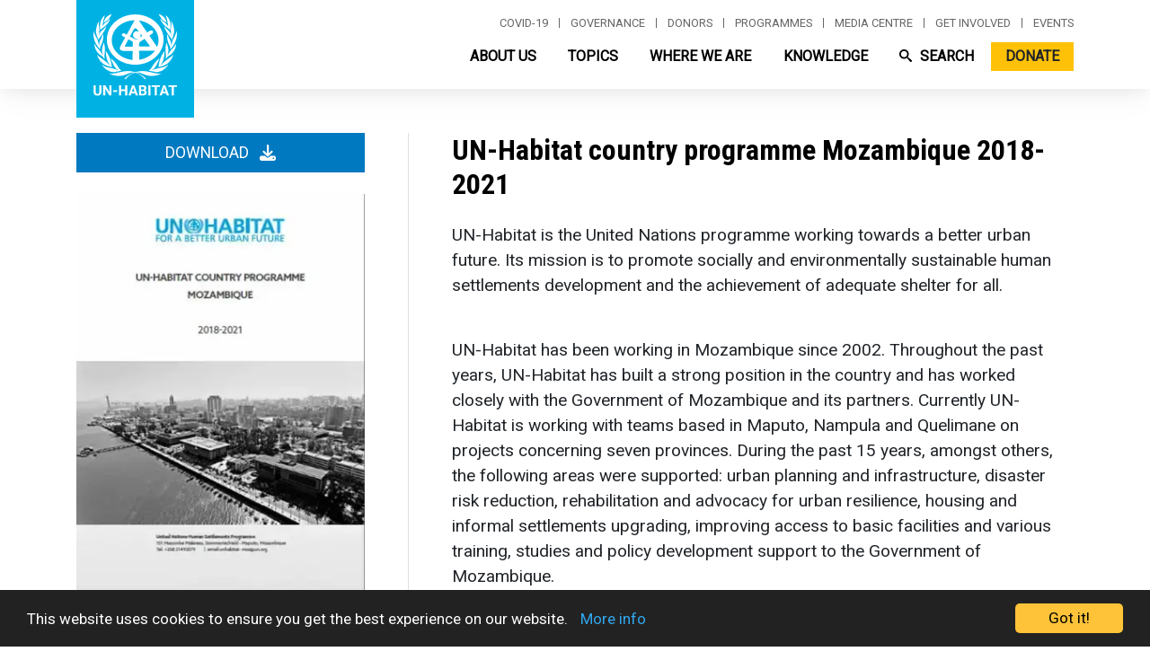

--- FILE ---
content_type: text/css
request_url: https://unhabitat.org/core/modules/system/css/components/hidden.module.css?t7whbj
body_size: 197
content:
/**
 * @file
 * Utility classes to hide elements in different ways.
 */

/**
 * Hide elements from all users.
 *
 * Used for elements which should not be immediately displayed to any user. An
 * example would be collapsible details that will be expanded with a click
 * from a user. The effect of this class can be toggled with the jQuery show()
 * and hide() functions.
 */
.hidden {
  display: none;
}

/**
 * Hide elements visually, but keep them available for screen readers.
 *
 * Used for information required for screen reader users to understand and use
 * the site where visual display is undesirable. Information provided in this
 * manner should be kept concise, to avoid unnecessary burden on the user.
 * "!important" is used to prevent unintentional overrides.
 */
.visually-hidden {
  position: absolute !important;
  overflow: hidden;
  clip: rect(1px, 1px, 1px, 1px);
  width: 1px;
  height: 1px;
  word-wrap: normal;
}

/**
 * The .focusable class extends the .visually-hidden class to allow
 * the element to be focusable when navigated to via the keyboard.
 */
.visually-hidden.focusable:active,
.visually-hidden.focusable:focus {
  position: static !important;
  overflow: visible;
  clip: auto;
  width: auto;
  height: auto;
}

/**
 * Hide visually and from screen readers, but maintain layout.
 */
.invisible {
  visibility: hidden;
}


--- FILE ---
content_type: text/css
request_url: https://unhabitat.org/modules/contrib/ajax_loader/css/chasing-dots.css?t7whbj
body_size: 15
content:
/*  Chase

      <div class="sk-chase">
        <div class="sk-chase-dot"></div>
        <div class="sk-chase-dot"></div>
        <div class="sk-chase-dot"></div>
        <div class="sk-chase-dot"></div>
        <div class="sk-chase-dot"></div>
        <div class="sk-chase-dot"></div>
      </div>
 */
.ajax-throbber.sk-chase {
  width: var(--sk-size);
  height: var(--sk-size);
  position: relative;
  animation: sk-chase 2.5s infinite linear both;
}

.ajax-throbber .sk-chase-dot {
  width: 100%;
  height: 100%;
  position: absolute;
  left: 0;
  top: 0;
  animation: sk-chase-dot 2.0s infinite ease-in-out both;
}

.ajax-throbber .sk-chase-dot:before {
  content: '';
  display: block;
  width: 25%;
  height: 25%;
  background-color: var(--sk-color);
  border-radius: 100%;
  animation: sk-chase-dot-before 2.0s infinite ease-in-out both;
}

.ajax-throbber .sk-chase-dot:nth-child(1) { animation-delay: -1.1s; }
.ajax-throbber .sk-chase-dot:nth-child(2) { animation-delay: -1.0s; }
.ajax-throbber .sk-chase-dot:nth-child(3) { animation-delay: -0.9s; }
.ajax-throbber .sk-chase-dot:nth-child(4) { animation-delay: -0.8s; }
.ajax-throbber .sk-chase-dot:nth-child(5) { animation-delay: -0.7s; }
.ajax-throbber .sk-chase-dot:nth-child(6) { animation-delay: -0.6s; }
.ajax-throbber .sk-chase-dot:nth-child(1):before { animation-delay: -1.1s; }
.ajax-throbber .sk-chase-dot:nth-child(2):before { animation-delay: -1.0s; }
.ajax-throbber .sk-chase-dot:nth-child(3):before { animation-delay: -0.9s; }
.ajax-throbber .sk-chase-dot:nth-child(4):before { animation-delay: -0.8s; }
.ajax-throbber .sk-chase-dot:nth-child(5):before { animation-delay: -0.7s; }
.ajax-throbber .sk-chase-dot:nth-child(6):before { animation-delay: -0.6s; }

@keyframes sk-chase {
  100% { transform: rotate(360deg); }
}

@keyframes sk-chase-dot {
  80%, 100% { transform: rotate(360deg); }
}

@keyframes sk-chase-dot-before {
  50% {
    transform: scale(0.4);
  } 100%, 0% {
      transform: scale(1.0);
    }
}


--- FILE ---
content_type: text/css
request_url: https://unhabitat.org/themes/custom/habitat/css/form.css?t7whbj
body_size: -391
content:
.form-textarea {
  background-color: #e6e7e8;
}

.form-text {
  background-color: #e6e7e8;
}

.form-select {
  background-color: #ffffff;
  width: 200px;
}

.form-email {
  background-color: #e6e7e8;
}




--- FILE ---
content_type: text/css
request_url: https://unhabitat.org/themes/contrib/bootstrap_barrio/fonts/roboto.css?t7whbj
body_size: -236
content:
/* ---------- Alegreya, Roboto Condensed, Roboto ---------- */

h1,
h2,
h1 a,
h2 a {
  font-family: 'Roboto Condensed', sans-serif;
}
h1,
h1 a {
  font-family: 'Roboto Condensed', sans-serif;
  font-weight: 700;
}
h2,
h2 a {
  font-family: 'Roboto Condensed', sans-serif;
  font-weight: 700;
}
h4,
h5,
h6 {
  font-family: 'Roboto Condensed', sans-serif;
}
h3,
h3 a {
  font-weight: normal;
  text-transform: uppercase;
  letter-spacing: 2px;
  font-family: 'Roboto Condensed', sans-serif;
}
body,
p,
a,
li {
  font-family: 'Roboto', sans-serif;
}


--- FILE ---
content_type: text/css
request_url: https://unhabitat.org/themes/custom/habitat/fonts/roboto.css?t7whbj
body_size: -316
content:
/* ---------- Alegreya, Roboto Condensed, Roboto ---------- */

h1, .h1,
h2, .h2,
h1 a, .h1 a,
h2 a, .h2 a {
  font-family: 'Roboto Condensed', sans-serif;
  font-weight: 700;
}
h4, .h4,
h5, .h5,
h6, .h6 {
  font-family: 'Roboto Condensed', sans-serif;
}
h3, .h3,
h3 a, .h3 a {
  font-weight: 700;
  text-transform: none;
  letter-spacing: 0;
  font-family: 'Roboto Condensed', sans-serif;
}
body,
p,
a,
li {
  font-family: 'Roboto', sans-serif;
}


--- FILE ---
content_type: text/javascript
request_url: https://unhabitat.org/themes/custom/habitat/js/programmes.js?v=9.5.11
body_size: -185
content:
/**
 * @file
 * Global utilities.
 *
 */
(function($, Drupal) {

  'use strict';

  Drupal.behaviors.programmes = {
    attach: function(context, settings) {
      $(document).ready(function () {

      });

      $('.programme-menu-container li').hover(
        function(){
          $(this).addClass('show');
          $(this).find('.dropdown-menu').show();
          },
        function() {
          $(this).removeClass('show');
          $(this).find('.dropdown-menu').hide();
        });
    }
  };
})(jQuery, Drupal);


--- FILE ---
content_type: image/svg+xml
request_url: https://unhabitat.org/themes/custom/habitat/images/icons/social/icon_twitter_white.svg
body_size: 535
content:
<?xml version="1.0" encoding="UTF-8"?>
<svg width="20px" height="16px" viewBox="0 0 20 16" version="1.1" xmlns="http://www.w3.org/2000/svg" xmlns:xlink="http://www.w3.org/1999/xlink">
    <!-- Generator: Sketch 52.5 (67469) - http://www.bohemiancoding.com/sketch -->
    <title>Slice 1</title>
    <desc>Created with Sketch.</desc>
    <g id="Page-1" stroke="none" stroke-width="1" fill="none" fill-rule="evenodd">
        <path d="M6.21386434,16 C13.6701364,16 17.7476393,9.84498091 17.7476393,4.50778183 C17.7476393,4.33285683 17.7439883,4.1586835 17.736042,3.98547661 C18.5274461,3.41538647 19.2155489,2.70408923 19.7582567,1.89421548 C19.031926,2.21560929 18.2502936,2.43230582 17.430326,2.53002329 C18.26726,2.03005349 18.9098328,1.23886417 19.2128643,0.295622177 C18.4294065,0.758437863 17.5621909,1.09486514 16.6388145,1.27612566 C15.8991685,0.491057107 14.8456453,0 13.6799082,0 C11.4411044,0 9.62559983,1.8089543 9.62559983,4.03884538 C9.62559983,4.35583654 9.6612506,4.66402239 9.73072664,4.95975195 C6.3618365,4.79105509 3.37436661,3.18365649 1.37523909,0.739753424 C1.02678506,1.33647425 0.826195797,2.03005349 0.826195797,2.76980691 C0.826195797,4.17113979 1.54189569,5.40817847 2.63010315,6.131932 C1.96530225,6.11152945 1.34044738,5.92951725 0.79408863,5.62670049 C0.793229576,5.64355944 0.793229576,5.66041839 0.793229576,5.67813639 C0.793229576,7.63452594 2.19069671,9.26769619 4.04550305,9.63805612 C3.70499527,9.73029711 3.3466621,9.78012228 2.97683908,9.78012228 C2.71568647,9.78012228 2.46172844,9.75435064 2.21475024,9.70721002 C2.73082731,11.3120315 4.22730049,12.4798089 6.00167784,12.5125603 C4.61408984,13.596043 2.86634318,14.2416225 0.967080758,14.2416225 C0.639888323,14.2416225 0.317313307,14.2229381 0,14.1856766 C1.79413561,15.331226 3.92426896,16 6.21386434,16" id="Fill-1" fill="#FFFFFF"></path>
    </g>
</svg>

--- FILE ---
content_type: image/svg+xml
request_url: https://unhabitat.org/themes/custom/habitat/images/icons/social/icon_instagram_white.svg
body_size: 22
content:
<?xml version="1.0" encoding="UTF-8"?>
<svg width="18px" height="18px" viewBox="0 0 18 18" version="1.1" xmlns="http://www.w3.org/2000/svg" xmlns:xlink="http://www.w3.org/1999/xlink">
    <!-- Generator: Sketch 64 (93537) - https://sketch.com -->
    <title>Combined Shape</title>
    <desc>Created with Sketch.</desc>
    <g id="Page-1" stroke="none" stroke-width="1" fill="none" fill-rule="evenodd">
        <path d="M9,12 C10.6568542,12 12,10.6568542 12,9 C12,7.34314575 10.6568542,6 9,6 C7.34314575,6 6,7.34314575 6,9 C6,10.6568542 7.34314575,12 9,12 Z M12,0 C15.3137085,0 18,2.6862915 18,6 L18,12 C18,15.3137085 15.3137085,18 12,18 L6,18 C2.6862915,18 0,15.3137085 0,12 L0,6 C0,2.6862915 2.6862915,0 6,0 L12,0 Z M9,4 C6.23857625,4 4,6.23857625 4,9 C4,11.7614237 6.23857625,14 9,14 C11.7614237,14 14,11.7614237 14,9 C14,6.23857625 11.7614237,4 9,4 Z M14.6,3.7 C14.0477153,3.7 13.6,4.14771525 13.6,4.7 C13.6,5.25228475 14.0477153,5.7 14.6,5.7 C15.1522847,5.7 15.6,5.25228475 15.6,4.7 C15.6,4.14771525 15.1522847,3.7 14.6,3.7 Z" id="Combined-Shape" fill="#FFFFFF"></path>
    </g>
</svg>

--- FILE ---
content_type: text/javascript
request_url: https://unhabitat.org/core/assets/vendor/css-escape/css.escape.js?v=1.5.1
body_size: 814
content:
/*! https://mths.be/cssescape v1.5.1 by @mathias | MIT license */
;(function(root, factory) {
	// https://github.com/umdjs/umd/blob/master/returnExports.js
	if (typeof exports == 'object') {
		// For Node.js.
		module.exports = factory(root);
	} else if (typeof define == 'function' && define.amd) {
		// For AMD. Register as an anonymous module.
		define([], factory.bind(root, root));
	} else {
		// For browser globals (not exposing the function separately).
		factory(root);
	}
}(typeof global != 'undefined' ? global : this, function(root) {

	if (root.CSS && root.CSS.escape) {
		return root.CSS.escape;
	}

	// https://drafts.csswg.org/cssom/#serialize-an-identifier
	var cssEscape = function(value) {
		if (arguments.length == 0) {
			throw new TypeError('`CSS.escape` requires an argument.');
		}
		var string = String(value);
		var length = string.length;
		var index = -1;
		var codeUnit;
		var result = '';
		var firstCodeUnit = string.charCodeAt(0);
		while (++index < length) {
			codeUnit = string.charCodeAt(index);
			// Note: there’s no need to special-case astral symbols, surrogate
			// pairs, or lone surrogates.

			// If the character is NULL (U+0000), then the REPLACEMENT CHARACTER
			// (U+FFFD).
			if (codeUnit == 0x0000) {
				result += '\uFFFD';
				continue;
			}

			if (
				// If the character is in the range [\1-\1F] (U+0001 to U+001F) or is
				// U+007F, […]
				(codeUnit >= 0x0001 && codeUnit <= 0x001F) || codeUnit == 0x007F ||
				// If the character is the first character and is in the range [0-9]
				// (U+0030 to U+0039), […]
				(index == 0 && codeUnit >= 0x0030 && codeUnit <= 0x0039) ||
				// If the character is the second character and is in the range [0-9]
				// (U+0030 to U+0039) and the first character is a `-` (U+002D), […]
				(
					index == 1 &&
					codeUnit >= 0x0030 && codeUnit <= 0x0039 &&
					firstCodeUnit == 0x002D
				)
			) {
				// https://drafts.csswg.org/cssom/#escape-a-character-as-code-point
				result += '\\' + codeUnit.toString(16) + ' ';
				continue;
			}

			if (
				// If the character is the first character and is a `-` (U+002D), and
				// there is no second character, […]
				index == 0 &&
				length == 1 &&
				codeUnit == 0x002D
			) {
				result += '\\' + string.charAt(index);
				continue;
			}

			// If the character is not handled by one of the above rules and is
			// greater than or equal to U+0080, is `-` (U+002D) or `_` (U+005F), or
			// is in one of the ranges [0-9] (U+0030 to U+0039), [A-Z] (U+0041 to
			// U+005A), or [a-z] (U+0061 to U+007A), […]
			if (
				codeUnit >= 0x0080 ||
				codeUnit == 0x002D ||
				codeUnit == 0x005F ||
				codeUnit >= 0x0030 && codeUnit <= 0x0039 ||
				codeUnit >= 0x0041 && codeUnit <= 0x005A ||
				codeUnit >= 0x0061 && codeUnit <= 0x007A
			) {
				// the character itself
				result += string.charAt(index);
				continue;
			}

			// Otherwise, the escaped character.
			// https://drafts.csswg.org/cssom/#escape-a-character
			result += '\\' + string.charAt(index);

		}
		return result;
	};

	if (!root.CSS) {
		root.CSS = {};
	}

	root.CSS.escape = cssEscape;
	return cssEscape;

}));


--- FILE ---
content_type: text/javascript
request_url: https://unhabitat.org/modules/contrib/expand_collapse_formatter/js/expand_collapse_formatter.js?v=1.x
body_size: 777
content:
/**
 * @file
 * Javacript for the expand_collapse_formatter module.
 */

((Drupal, once) => {
  /**
   * Generate the expand_collapse_formatter.
   *
   * @param {object} field
   *   The field wrapper on which the expand/collapse to apply.
   * @param {string} delta
   *   The delta of field.
   */
  function generateExpandCollapseFormatter(field, delta) {
    const formatter = new Drupal.ExpandCollapseFormatter(field, delta);

    // Attach click event to toggle link.
    if (typeof formatter.toggleLink !== 'undefined') {
      formatter.toggle();

      formatter.toggleLink.addEventListener('click', (event) => {
        event.preventDefault();
        formatter.toggle();
      });
    }
  }

  Drupal.behaviors.expandCollapseFormatter = {
    attach(context) {
      once('expand-toggle', '.expand-collapse', context).forEach(
        generateExpandCollapseFormatter,
      );
    },
  };

  /**
   * Constructor for Drupal.expandCollapseFormatter.
   *
   * @param {object} field
   *   The field wrapper on which the expand/collapse to apply.
   * @param {string} delta
   *   The delta of field.
   */
  Drupal.ExpandCollapseFormatter = function ecfConstructor(field, delta) {
    this.id = `expand-collapse-${delta}`;
    this.content = field.querySelector('.ec-content');
    this.trimLength = field.getAttribute('data-trim-length');
    this.state = field.getAttribute('data-default-state');
    this.linkTextOpen = field.getAttribute('data-link-text-open');
    this.linkTextClose = field.getAttribute('data-link-text-close');
    this.linkClassOpen = field.getAttribute('data-link-class-open');
    this.linkClassClose = field.getAttribute('data-link-class-close');
    this.text = this.content.innerText;
    this.html = this.content.innerHTML;
    this.showMore = Drupal.t(this.linkTextOpen);
    this.showLess = Drupal.t(this.linkTextClose);

    // Set an id for the field element.
    field.setAttribute('id', this.id);

    // Create a read more link and initiate the toggle.
    if (this.text.length > this.trimLength) {
      this.toggleLink = document.createElement('a');
      this.toggleLink.innerHTML = this.showMore;
      this.toggleLink.setAttribute('href', `#${this.id}`);
      this.toggleLink.setAttribute(
        'class',
        `ec-toggle-link ${this.linkClassOpen}`,
      );
      // Insert the read more link after the content.
      this.content.after(this.toggleLink);
      // Initiate expand/collapse.
      this.toggle();
    }
  };

  /**
   * Toggle function to expand or collapse the field.
   *
   * @type {{toggle: Drupal.ExpandCollapseFormatter.toggle}}
   */
  Drupal.ExpandCollapseFormatter.prototype = {
    toggle() {
      let content = '';
      let linkText = '';
      let linkClass = '';

      if (this.state === 'expanded') {
        // Trim the content to a predefined number of characters.
        content = this.trimText(this.html);

        linkText = this.showMore;
        linkClass = `ec-toggle-link ${this.linkClassOpen}`;
        this.state = 'collapsed';
      } else {
        content = this.html;
        linkText = this.showLess;
        linkClass = `ec-toggle-link ${this.linkClassClose}`;
        this.state = 'expanded';
      }

      this.content.innerHTML = content;
      this.toggleLink.innerText = linkText;
      this.toggleLink.setAttribute('class', linkClass);
    },
    trimText(text) {
      let trimmed = text.substring(0, this.trimLength);
      trimmed = trimmed.substring(
        0,
        Math.min(trimmed.length, trimmed.lastIndexOf(' ')),
      );
      trimmed += ' ...';

      return trimmed;
    },
  };
})(Drupal, once);


--- FILE ---
content_type: text/javascript
request_url: https://unhabitat.org/themes/custom/habitat/js/online-report.js?v=9.5.11
body_size: 164
content:
(function($, Drupal) {

  'use strict';

  Drupal.behaviors.online_report = {
    attach: function(context, settings) {
      $(document).ready(function () {
        $(".modal-case-study").appendTo(".node__content");
        var controller = new ScrollMagic.Controller();
        var scene = new ScrollMagic.Scene({
          triggerElement: "#trigger-policybrief",
          duration: $("#pb-content").height(),
          triggerHook: 0
        }).setPin("#policybrief", {pushFollowers: false});
        $("#read-policybrief").click(function(){
          controller.addScene([scene]);
          scene.setPin("#policybrief", {pushFollowers: false})
            .setClassToggle("#policybrief.breakout, #policybrief .section-main-icon, #policybrief .section-main-intro-title, #policybrief .section-main-intro-text, #policybrief .section-main-buttons, #policybrief .section-main-videos", "no-display");
        });
        $(".btn-dark").click(function(){
          $('html, body').animate({
            scrollTop: $("#trigger-policybrief").offset().top - 100
          }, 1500);
          scene.removeClassToggle(true);
          scene.removePin(true);
        });
        scene.on("leave", function (event) {
          console.log("Scene left.");
          // scene.removeClassToggle(true);
          // scene.removePin(true);
        });
        $("#read-policybrief:not(.collapsed)").click(function(){
          scene.removePin(true);
        });
        $(".subsection-title a").mousedown(function(){
          if ($("#pb-content").hasClass("collapse")) {
            $("#pb-content").removeClass("collapse");
            controller.addScene([scene]);
            scene.setPin("#policybrief", {pushFollowers: false})
              .setClassToggle("#policybrief.breakout, #policybrief .section-main-icon, #policybrief .section-main-intro-title, #policybrief .section-main-intro-text, #policybrief .section-main-buttons, #policybrief .section-main-videos", "no-display");
          }
        });

      });
    }
  };
})(jQuery, Drupal);


--- FILE ---
content_type: text/javascript
request_url: https://unhabitat.org/libraries/slide-element/index.umd.js?v=2.3.1
body_size: 259
content:
!function(e,t){"object"==typeof exports&&"undefined"!=typeof module?t(exports):"function"==typeof define&&define.amd?define(["exports"],t):t((e="undefined"!=typeof globalThis?globalThis:e||self).SlideElement={})}(this,(function(e){"use strict";let t={easing:"ease",duration:250,fill:"backwards",display:"block",overflow:"hidden"},n=["overflow","display"],i=(e,i)=>{let o=Object.assign({},t,i),d=o.display,a=t=>e.style.display=t,l=()=>e.clientHeight+"px",r=t=>e.style.overflow=t?o.overflow:"",s=()=>e.getAnimations(),p=(t,i)=>{var d;n.forEach((e=>delete o[e]));let a=l(),r=[a,i].map((e=>({height:e,paddingTop:"0px",paddingBottom:"0px"}))),{paddingTop:s,paddingBottom:p}=window.getComputedStyle(e);r[0].paddingTop=s,r[0].paddingBottom=p,t&&(r[0].height=a,r.reverse()),(null==(d=window.matchMedia("(prefers-reduced-motion: reduce)"))?void 0:d.matches)&&(o.duration=0);let g=e.animate(r,o);return g.id=(+t).toString(),g},g=async e=>{let t=s().map((e=>e.finish()));var n;return await(n=async t=>{let n=e?l():"0px";e&&a(d),r(!0),await p(e,n).finished,r(!1),e||a("none"),t()},new Promise((e=>{requestAnimationFrame((()=>{requestAnimationFrame((()=>{n(e)}))}))}))),t.length?null:e},u=async()=>g(!1),f=async()=>g(!0);return{up:u,down:f,toggle:async()=>{var t;let n=null==(t=s()[0])?void 0:t.id;return((n?"1"===n:e.offsetHeight)?u:f)()}}};e.down=(e,t={})=>i(e,t).down(),e.toggle=(e,t={})=>i(e,t).toggle(),e.up=(e,t={})=>i(e,t).up(),Object.defineProperty(e,Symbol.toStringTag,{value:"Module"})}));


--- FILE ---
content_type: image/svg+xml
request_url: https://unhabitat.org/themes/custom/habitat/images/icons/social/icon_youtube_white.svg
body_size: 68
content:
<?xml version="1.0" encoding="UTF-8"?>
<svg width="23px" height="16px" viewBox="0 0 23 16" version="1.1" xmlns="http://www.w3.org/2000/svg" xmlns:xlink="http://www.w3.org/1999/xlink">
    <!-- Generator: Sketch 52.5 (67469) - http://www.bohemiancoding.com/sketch -->
    <title>Slice 1</title>
    <desc>Created with Sketch.</desc>
    <g id="Page-1" stroke="none" stroke-width="1" fill="none" fill-rule="evenodd">
        <path d="M9.09210194,4.57147129 L9.09210194,11.4286782 L14.9973925,8.0002243 L9.09210194,4.57147129 Z M22.2553434,13.5016308 C21.9938131,14.4849487 21.2235773,15.2595209 20.2456426,15.522397 C18.4730984,16 11.3651274,16 11.3651274,16 C11.3651274,16 4.25715648,16 2.48461229,15.522397 C1.50652798,15.2595209 0.736441715,14.4849487 0.474911449,13.5016308 C0,11.719068 0,8.00007477 0,8.00007477 C0,8.00007477 0,4.28093195 0.474911449,2.49851871 C0.736441715,1.51505126 1.50652798,0.740479061 2.48461229,0.477603013 C4.25715648,0 11.3651274,0 11.3651274,0 C11.3651274,0 18.4730984,0 20.2456426,0.477603013 C21.2235773,0.740479061 21.9938131,1.51505126 22.2553434,2.49851871 C22.7302549,4.28093195 22.7302549,8.00007477 22.7302549,8.00007477 C22.7302549,8.00007477 22.7302549,11.719068 22.2553434,13.5016308 Z" id="Fill-1-Copy" fill="#FFFFFF"></path>
    </g>
</svg>

--- FILE ---
content_type: text/javascript
request_url: https://unhabitat.org/themes/custom/habitat/js/global.js?v=9.5.11
body_size: 645
content:
/**
 * @file
 * Global utilities.
 *
 */
(function($, Drupal) {

  'use strict';

  Drupal.behaviors.bootstrap_barrio_subtheme = {
    attach: function(context, settings) {
      // $('.highlighted .carousel-item .container', context).once('moveImageCredit').append($('.image-credit'));
      $('.highlighted .carousel-item .container').each(function(){
        $(this).append($(this).find('.image-credit'));
      });
      $(document).ready(function () {
        $('.menu-init').hide();
        // Enable tooltips.
        $('[data-toggle="tooltip"]').tooltip();
        // Move image-credit into carousel item container.
        // $('.highlighted .carousel-item .container').append($('.image-credit'));
        // Refresh animate_on_scroll when collapsed element is shown.
        $('.aos-refresh').on('shown.bs.collapse', function () {
          AOS.refresh();
        })

        $('input.datepicker-years-filter').each(function () {
          $(this).datepicker('destroy');
          $(this).datepicker({
            disableTouchKeyboard: true,
            dateFormat: 'yy',
            minViewMode: 'years',
            direction: "down",
          });
        });
      });

      $('li.about-us, li.topics, li.where-we-are, li.knowledge, li.search').hover(
        function(){
          $(this).addClass('show');
          $(this).find('.dropdown-menu').show();
          },
        function() {
          $(this).removeClass('show');
          $(this).find('.dropdown-menu').hide();
        });
      $('.region-ssa').hover(function(){
        $('.region-init').removeClass('region-active');
        $(this).addClass('region-active');
        $('.menu-init').hide();
        $('.menu-ssa').show();
      });
      $('.region-other').hover(function(){
        $('.region-init').removeClass('region-active');
        $(this).addClass('region-active');
        $('.menu-init').hide();
        $('.menu-other').show();
      });
      $('.region-ap').hover(function(){
        $('.region-init').removeClass('region-active');
        $(this).addClass('region-active');
        $('.menu-init').hide();
        $('.menu-ap').show();
      });
      $('.region-as').hover(function(){
        $('.region-init').removeClass('region-active');
        $(this).addClass('region-active');
        $('.menu-init').hide();
        $('.menu-as').show();
      });
      $('.region-lac').hover(function(){
        $('.region-init').removeClass('region-active');
        $(this).addClass('region-active');
        $('.menu-init').hide();
        $('.menu-lac').show();
      });
      $('.region-na').hover(function(){
        $('.region-init').removeClass('region-active');
        $(this).addClass('region-active');
        $('.menu-init').hide();
        $('.menu-na').show();
      });

      $("table th a").each(function(){
        if (!($(this).parent().html().indexOf('<span') > -1)) {
          var current = $(this).text();
          $(this).html(current + '<span class="tablesort" style="position:relative; height:22px;"><img src="/core/misc/icons/ffffff/twistie-up.svg" style="position:absolute; height:14px; top:0;" alt=""><img src="/core/misc/icons/ffffff/twistie-down.svg" style="position:absolute; height:14px; bottom:0;" alt=""></span>');
        }
      });

      var position = $(window).scrollTop();
      $(window).scroll(function () {
        if ($(this).scrollTop() > 100) {
          $('body').addClass("scrolled");
        }
        else {
          $('body').removeClass("scrolled");
        }
        var scroll = $(window).scrollTop();
        if (scroll > position) {
          $('body').addClass("scrolldown").removeClass("scrollup");
        } else {
          $('body').addClass("scrollup").removeClass("scrolldown");
        }
        position = scroll;
      });

    }
  };

})(jQuery, Drupal);


--- FILE ---
content_type: text/javascript
request_url: https://unhabitat.org/themes/custom/habitat/js/scrollmagic/ScrollMagic.min.js?v=9.5.11
body_size: 6295
content:
/*! ScrollMagic v2.0.8 | (c) 2020 Jan Paepke (@janpaepke) | license & info: http://scrollmagic.io */
!function(e,t){"function"==typeof define&&define.amd?define(t):"object"==typeof exports?module.exports=t():e.ScrollMagic=t()}(this,function(){"use strict";function _(){}_.version="2.0.8","undefined"!=typeof window&&window.addEventListener("mousewheel",void 0);var P="data-scrollmagic-pin-spacer";_.Controller=function(e){function t(){var e,t,n;v&&u&&(e=R.type.Array(u)?u:f.slice(0),u=!1,t=d,0!=(n=(d=l.scrollPos())-t)&&(h=0<n?"FORWARD":i),h===i&&e.reverse(),e.forEach(function(e,t){e.update(!0)}))}function r(){n=R.rAF(t)}var n,o,i="REVERSE",s="PAUSED",a=z.defaults,l=this,c=R.extend({},a,e),f=[],u=!1,d=0,h=s,p=!0,g=0,v=!0,m=function(){0<c.refreshInterval&&(o=window.setTimeout(E,c.refreshInterval))},w=function(){return c.vertical?R.get.scrollTop(c.container):R.get.scrollLeft(c.container)},y=function(){return c.vertical?R.get.height(c.container):R.get.width(c.container)},S=this._setScrollPos=function(e){c.vertical?p?window.scrollTo(R.get.scrollLeft(),e):c.container.scrollTop=e:p?window.scrollTo(e,R.get.scrollTop()):c.container.scrollLeft=e},b=function(e){"resize"==e.type&&(g=y(),h=s),!0!==u&&(u=!0,r())},E=function(){if(!p&&g!=y()){var t;try{t=new Event("resize",{bubbles:!1,cancelable:!1})}catch(e){(t=document.createEvent("Event")).initEvent("resize",!1,!1)}c.container.dispatchEvent(t)}f.forEach(function(e,t){e.refresh()}),m()};this._options=c;function x(e){if(e.length<=1)return e;var t=e.slice(0);return t.sort(function(e,t){return e.scrollOffset()>t.scrollOffset()?1:-1}),t}return this.addScene=function(e){if(R.type.Array(e))e.forEach(function(e,t){l.addScene(e)});else if(e instanceof _.Scene)if(e.controller()!==l)e.addTo(l);else if(!~f.indexOf(e))for(var t in f.push(e),f=x(f),e.on("shift.controller_sort",function(){f=x(f)}),c.globalSceneOptions)e[t]&&e[t].call(e,c.globalSceneOptions[t]);return l},this.removeScene=function(e){var t;return R.type.Array(e)?e.forEach(function(e,t){l.removeScene(e)}):-1<(t=f.indexOf(e))&&(e.off("shift.controller_sort"),f.splice(t,1),e.remove()),l},this.updateScene=function(e,n){return R.type.Array(e)?e.forEach(function(e,t){l.updateScene(e,n)}):n?e.update(!0):!0!==u&&e instanceof _.Scene&&(~(u=u||[]).indexOf(e)||u.push(e),u=x(u),r()),l},this.update=function(e){return b({type:"resize"}),e&&t(),l},this.scrollTo=function(e,t){if(R.type.Number(e))S.call(c.container,e,t);else if(e instanceof _.Scene)e.controller()===l&&l.scrollTo(e.scrollOffset(),t);else if(R.type.Function(e))S=e;else{var n=R.get.elements(e)[0];if(n){for(;n.parentNode.hasAttribute(P);)n=n.parentNode;var r=c.vertical?"top":"left",o=R.get.offset(c.container),i=R.get.offset(n);p||(o[r]-=l.scrollPos()),l.scrollTo(i[r]-o[r],t)}}return l},this.scrollPos=function(e){return arguments.length?(R.type.Function(e)&&(w=e),l):w.call(l)},this.info=function(e){var t={size:g,vertical:c.vertical,scrollPos:d,scrollDirection:h,container:c.container,isDocument:p};return arguments.length?void 0!==t[e]?t[e]:void 0:t},this.loglevel=function(e){return l},this.enabled=function(e){return arguments.length?(v!=e&&(v=!!e,l.updateScene(f,!0)),l):v},this.destroy=function(e){window.clearTimeout(o);for(var t=f.length;t--;)f[t].destroy(e);return c.container.removeEventListener("resize",b),c.container.removeEventListener("scroll",b),R.cAF(n),null},function(){for(var e in c)a.hasOwnProperty(e)||delete c[e];if(c.container=R.get.elements(c.container)[0],!c.container)throw"ScrollMagic.Controller init failed.";(p=c.container===window||c.container===document.body||!document.body.contains(c.container))&&(c.container=window),g=y(),c.container.addEventListener("resize",b),c.container.addEventListener("scroll",b);var t=parseInt(c.refreshInterval,10);c.refreshInterval=R.type.Number(t)?t:a.refreshInterval,m()}(),l};var z={defaults:{container:window,vertical:!0,globalSceneOptions:{},loglevel:2,refreshInterval:100}};_.Controller.addOption=function(e,t){z.defaults[e]=t},_.Controller.extend=function(e){var t=this;_.Controller=function(){return t.apply(this,arguments),this.$super=R.extend({},this),e.apply(this,arguments)||this},R.extend(_.Controller,t),_.Controller.prototype=t.prototype,_.Controller.prototype.constructor=_.Controller},_.Scene=function(e){var n,l,c="BEFORE",f="DURING",u="AFTER",r=D.defaults,d=this,h=R.extend({},r,e),p=c,g=0,a={start:0,end:0},v=0,o=!0,s={};this.on=function(e,o){return R.type.Function(o)&&(e=e.trim().split(" ")).forEach(function(e){var t=e.split("."),n=t[0],r=t[1];"*"!=n&&(s[n]||(s[n]=[]),s[n].push({namespace:r||"",callback:o}))}),d},this.off=function(e,i){return e&&(e=e.trim().split(" ")).forEach(function(e,t){var n=e.split("."),r=n[0],o=n[1]||"";("*"===r?Object.keys(s):[r]).forEach(function(e){for(var t=s[e]||[],n=t.length;n--;){var r=t[n];!r||o!==r.namespace&&"*"!==o||i&&i!=r.callback||t.splice(n,1)}t.length||delete s[e]})}),d},this.trigger=function(e,n){var t,r,o,i;return e&&(t=e.trim().split("."),r=t[0],o=t[1],(i=s[r])&&i.forEach(function(e,t){o&&o!==e.namespace||e.callback.call(d,new _.Event(r,e.namespace,d,n))})),d},d.on("change.internal",function(e){"loglevel"!==e.what&&"tweenChanges"!==e.what&&("triggerElement"===e.what?y():"reverse"===e.what&&d.update())}).on("shift.internal",function(e){t(),d.update()}),this.addTo=function(e){return e instanceof _.Controller&&l!=e&&(l&&l.removeScene(d),l=e,E(),i(!0),y(!0),t(),l.info("container").addEventListener("resize",S),e.addScene(d),d.trigger("add",{controller:l}),d.update()),d},this.enabled=function(e){return arguments.length?(o!=e&&(o=!!e,d.update(!0)),d):o},this.remove=function(){var e;return l&&(l.info("container").removeEventListener("resize",S),e=l,l=void 0,e.removeScene(d),d.trigger("remove")),d},this.destroy=function(e){return d.trigger("destroy",{reset:e}),d.remove(),d.off("*.*"),null},this.update=function(e){var t,n;return l&&(e?l.enabled()&&o?(t=l.info("scrollPos"),n=0<h.duration?(t-a.start)/(a.end-a.start):t>=a.start?1:0,d.trigger("update",{startPos:a.start,endPos:a.end,scrollPos:t}),d.progress(n)):m&&p===f&&T(!0):l.updateScene(d,!1)),d},this.refresh=function(){return i(),y(),d},this.progress=function(e){if(arguments.length){var t,n,r,o=!1,i=p,s=l?l.info("scrollDirection"):"PAUSED",a=h.reverse||g<=e;return 0===h.duration?(o=g!=e,p=0===(g=e<1&&a?0:1)?c:f):e<0&&p!==c&&a?(p=c,o=!(g=0)):0<=e&&e<1&&a?(g=e,p=f,o=!0):1<=e&&p!==u?(g=1,p=u,o=!0):p!==f||a||T(),o&&(t={progress:g,state:p,scrollDirection:s},r=function(e){d.trigger(e,t)},(n=p!=i)&&i!==f&&(r("enter"),r(i===c?"start":"end")),r("progress"),n&&p!==f&&(r(p===c?"start":"end"),r("leave"))),d}return g};var m,w,t=function(){a={start:v+h.offset},l&&h.triggerElement&&(a.start-=l.info("size")*h.triggerHook),a.end=a.start+h.duration},i=function(e){var t;!n||x(t="duration",n.call(d))&&!e&&(d.trigger("change",{what:t,newval:h[t]}),d.trigger("shift",{reason:t}))},y=function(e){var t=0,n=h.triggerElement;if(l&&(n||0<v)){if(n)if(n.parentNode){for(var r=l.info(),o=R.get.offset(r.container),i=r.vertical?"top":"left";n.parentNode.hasAttribute(P);)n=n.parentNode;var s=R.get.offset(n);r.isDocument||(o[i]-=l.scrollPos()),t=s[i]-o[i]}else d.triggerElement(void 0);var a=t!=v;v=t,a&&!e&&d.trigger("shift",{reason:"triggerElementPosition"})}},S=function(e){0<h.triggerHook&&d.trigger("shift",{reason:"containerResize"})},b=R.extend(D.validate,{duration:function(t){var e;if(R.type.String(t)&&t.match(/^(\.|\d)*\d+%$/)&&(e=parseFloat(t)/100,t=function(){return l?l.info("size")*e:0}),R.type.Function(t)){n=t;try{t=parseFloat(n.call(d))}catch(e){t=-1}}if(t=parseFloat(t),!R.type.Number(t)||t<0)throw n=n&&void 0,0;return t}}),E=function(e){(e=arguments.length?[e]:Object.keys(b)).forEach(function(t,e){var n;if(b[t])try{n=b[t](h[t])}catch(e){n=r[t]}finally{h[t]=n}})},x=function(e,t){var n=!1,r=h[e];return h[e]!=t&&(h[e]=t,E(e),n=r!=h[e]),n},z=function(t){d[t]||(d[t]=function(e){return arguments.length?("duration"===t&&(n=void 0),x(t,e)&&(d.trigger("change",{what:t,newval:h[t]}),~D.shifts.indexOf(t)&&d.trigger("shift",{reason:t})),d):h[t]})};this.controller=function(){return l},this.state=function(){return p},this.scrollOffset=function(){return a.start},this.triggerPosition=function(){var e=h.offset;return l&&(h.triggerElement?e+=v:e+=l.info("size")*d.triggerHook()),e},d.on("shift.internal",function(e){var t="duration"===e.reason;(p===u&&t||p===f&&0===h.duration)&&T(),t&&A()}).on("progress.internal",function(e){T()}).on("add.internal",function(e){A()}).on("destroy.internal",function(e){d.removePin(e.reset)});function C(){l&&m&&p===f&&!l.info("isDocument")&&T()}function F(){l&&m&&p===f&&((w.relSize.width||w.relSize.autoFullWidth)&&R.get.width(window)!=R.get.width(w.spacer.parentNode)||w.relSize.height&&R.get.height(window)!=R.get.height(w.spacer.parentNode))&&A()}function L(e){l&&m&&p===f&&!l.info("isDocument")&&(e.preventDefault(),l._setScrollPos(l.info("scrollPos")-((e.wheelDelta||e[l.info("vertical")?"wheelDeltaY":"wheelDeltaX"])/3||30*-e.detail)))}var T=function(e){var t,n,r,o,i,s;m&&l&&(t=l.info(),n=w.spacer.firstChild,e||p!==f?(r={position:w.inFlow?"relative":"absolute",top:0,left:0},o=R.css(n,"position")!=r.position,w.pushFollowers?0<h.duration&&(p===u&&0===parseFloat(R.css(w.spacer,"padding-top"))||p===c&&0===parseFloat(R.css(w.spacer,"padding-bottom")))&&(o=!0):r[t.vertical?"top":"left"]=h.duration*g,R.css(n,r),o&&A()):("fixed"!=R.css(n,"position")&&(R.css(n,{position:"fixed"}),A()),i=R.get.offset(w.spacer,!0),s=h.reverse||0===h.duration?t.scrollPos-a.start:Math.round(g*h.duration*10)/10,i[t.vertical?"top":"left"]+=s,R.css(w.spacer.firstChild,{top:i.top,left:i.left})))},A=function(){var e,t,n,r,o;m&&l&&w.inFlow&&(e=p===f,t=l.info("vertical"),n=w.spacer.firstChild,r=R.isMarginCollapseType(R.css(w.spacer,"display")),o={},w.relSize.width||w.relSize.autoFullWidth?e?R.css(m,{width:R.get.width(w.spacer)}):R.css(m,{width:"100%"}):(o["min-width"]=R.get.width(t?m:n,!0,!0),o.width=e?o["min-width"]:"auto"),w.relSize.height?e?R.css(m,{height:R.get.height(w.spacer)-(w.pushFollowers?h.duration:0)}):R.css(m,{height:"100%"}):(o["min-height"]=R.get.height(t?n:m,!0,!r),o.height=e?o["min-height"]:"auto"),w.pushFollowers&&(o["padding"+(t?"Top":"Left")]=h.duration*g,o["padding"+(t?"Bottom":"Right")]=h.duration*(1-g)),R.css(w.spacer,o))};this.setPin=function(e,t){if(t=R.extend({},{pushFollowers:!0,spacerClass:"scrollmagic-pin-spacer"},t),!(e=R.get.elements(e)[0]))return d;if("fixed"===R.css(e,"position"))return d;if(m){if(m===e)return d;d.removePin()}var n=(m=e).parentNode.style.display,r=["top","left","bottom","right","margin","marginLeft","marginRight","marginTop","marginBottom"];m.parentNode.style.display="none";var o="absolute"!=R.css(m,"position"),i=R.css(m,r.concat(["display"])),s=R.css(m,["width","height"]);m.parentNode.style.display=n,!o&&t.pushFollowers&&(t.pushFollowers=!1);var a,l=m.parentNode.insertBefore(document.createElement("div"),m),c=R.extend(i,{position:o?"relative":"absolute",boxSizing:"content-box",mozBoxSizing:"content-box",webkitBoxSizing:"content-box"});return o||R.extend(c,R.css(m,["width","height"])),R.css(l,c),l.setAttribute(P,""),R.addClass(l,t.spacerClass),w={spacer:l,relSize:{width:"%"===s.width.slice(-1),height:"%"===s.height.slice(-1),autoFullWidth:"auto"===s.width&&o&&R.isMarginCollapseType(i.display)},pushFollowers:t.pushFollowers,inFlow:o},m.___origStyle||(m.___origStyle={},a=m.style,r.concat(["width","height","position","boxSizing","mozBoxSizing","webkitBoxSizing"]).forEach(function(e){m.___origStyle[e]=a[e]||""})),w.relSize.width&&R.css(l,{width:s.width}),w.relSize.height&&R.css(l,{height:s.height}),l.appendChild(m),R.css(m,{position:o?"relative":"absolute",margin:"auto",top:"auto",left:"auto",bottom:"auto",right:"auto"}),(w.relSize.width||w.relSize.autoFullWidth)&&R.css(m,{boxSizing:"border-box",mozBoxSizing:"border-box",webkitBoxSizing:"border-box"}),window.addEventListener("scroll",C),window.addEventListener("resize",C),window.addEventListener("resize",F),m.addEventListener("mousewheel",L),m.addEventListener("DOMMouseScroll",L),T(),d},this.removePin=function(e){var t,n,r;return m&&(p===f&&T(!0),!e&&l||((t=w.spacer.firstChild).hasAttribute(P)&&(n=w.spacer.style,r={},["margin","marginLeft","marginRight","marginTop","marginBottom"].forEach(function(e){r[e]=n[e]||""}),R.css(t,r)),w.spacer.parentNode.insertBefore(t,w.spacer),w.spacer.parentNode.removeChild(w.spacer),m.parentNode.hasAttribute(P)||(R.css(m,m.___origStyle),delete m.___origStyle)),window.removeEventListener("scroll",C),window.removeEventListener("resize",C),window.removeEventListener("resize",F),m.removeEventListener("mousewheel",L),m.removeEventListener("DOMMouseScroll",L),m=void 0),d};var N,O=[];return d.on("destroy.internal",function(e){d.removeClassToggle(e.reset)}),this.setClassToggle=function(e,t){var n=R.get.elements(e);return 0!==n.length&&R.type.String(t)&&(0<O.length&&d.removeClassToggle(),N=t,O=n,d.on("enter.internal_class leave.internal_class",function(e){var n="enter"===e.type?R.addClass:R.removeClass;O.forEach(function(e,t){n(e,N)})})),d},this.removeClassToggle=function(e){return e&&O.forEach(function(e,t){R.removeClass(e,N)}),d.off("start.internal_class end.internal_class"),N=void 0,O=[],d},function(){for(var e in h)r.hasOwnProperty(e)||delete h[e];for(var t in r)z(t);E()}(),d};var D={defaults:{duration:0,offset:0,triggerElement:void 0,triggerHook:.5,reverse:!0,loglevel:2},validate:{offset:function(e){if(e=parseFloat(e),!R.type.Number(e))throw 0;return e},triggerElement:function(e){if(e=e||void 0){var t=R.get.elements(e)[0];if(!t||!t.parentNode)throw 0;e=t}return e},triggerHook:function(e){var t={onCenter:.5,onEnter:1,onLeave:0};if(R.type.Number(e))e=Math.max(0,Math.min(parseFloat(e),1));else{if(!(e in t))throw 0;e=t[e]}return e},reverse:function(e){return!!e}},shifts:["duration","offset","triggerHook"]};_.Scene.addOption=function(e,t,n,r){e in D.defaults||(D.defaults[e]=t,D.validate[e]=n,r&&D.shifts.push(e))},_.Scene.extend=function(e){var t=this;_.Scene=function(){return t.apply(this,arguments),this.$super=R.extend({},this),e.apply(this,arguments)||this},R.extend(_.Scene,t),_.Scene.prototype=t.prototype,_.Scene.prototype.constructor=_.Scene},_.Event=function(e,t,n,r){for(var o in r=r||{})this[o]=r[o];return this.type=e,this.target=this.currentTarget=n,this.namespace=t||"",this.timeStamp=this.timestamp=Date.now(),this};var R=_._util=function(s){function a(e){return parseFloat(e)||0}function l(e){return e.currentStyle?e.currentStyle:s.getComputedStyle(e)}function r(e,t,n,r){if((t=t===document?s:t)===s)r=!1;else if(!u.DomElement(t))return 0;e=e[0].toUpperCase()+e.substr(1).toLowerCase();var o,i=(n?t["offset"+e]||t["outer"+e]:t["client"+e]||t["inner"+e])||0;return n&&r&&(o=l(t),i+="Height"===e?a(o.marginTop)+a(o.marginBottom):a(o.marginLeft)+a(o.marginRight)),i}function c(e){return e.replace(/^[^a-z]+([a-z])/g,"$1").replace(/-([a-z])/g,function(e){return e[1].toUpperCase()})}var e={};e.extend=function(e){for(e=e||{},f=1;f<arguments.length;f++)if(arguments[f])for(var t in arguments[f])arguments[f].hasOwnProperty(t)&&(e[t]=arguments[f][t]);return e},e.isMarginCollapseType=function(e){return!!~["block","flex","list-item","table","-webkit-box"].indexOf(e)};for(var o=0,t=["ms","moz","webkit","o"],n=s.requestAnimationFrame,i=s.cancelAnimationFrame,f=0;!n&&f<4;++f)n=s[t[f]+"RequestAnimationFrame"],i=s[t[f]+"CancelAnimationFrame"]||s[t[f]+"CancelRequestAnimationFrame"];n=n||function(e){var t=(new Date).getTime(),n=Math.max(0,16-(t-o)),r=s.setTimeout(function(){e(t+n)},n);return o=t+n,r},i=i||function(e){s.clearTimeout(e)},e.rAF=n.bind(s),e.cAF=i.bind(s);var u=e.type=function(e){return Object.prototype.toString.call(e).replace(/^\[object (.+)\]$/,"$1").toLowerCase()};u.String=function(e){return"string"===u(e)},u.Function=function(e){return"function"===u(e)},u.Array=function(e){return Array.isArray(e)},u.Number=function(e){return!u.Array(e)&&0<=e-parseFloat(e)+1},u.DomElement=function(e){return"object"==typeof HTMLElement||"function"==typeof HTMLElement?e instanceof HTMLElement||e instanceof SVGElement:e&&"object"==typeof e&&null!==e&&1===e.nodeType&&"string"==typeof e.nodeName};var d=e.get={};return d.elements=function(e){var t=[];if(u.String(e))try{e=document.querySelectorAll(e)}catch(e){return t}if("nodelist"===u(e)||u.Array(e)||e instanceof NodeList)for(var n=0,r=t.length=e.length;n<r;n++){var o=e[n];t[n]=u.DomElement(o)?o:d.elements(o)}else!u.DomElement(e)&&e!==document&&e!==s||(t=[e]);return t},d.scrollTop=function(e){return e&&"number"==typeof e.scrollTop?e.scrollTop:s.pageYOffset||0},d.scrollLeft=function(e){return e&&"number"==typeof e.scrollLeft?e.scrollLeft:s.pageXOffset||0},d.width=function(e,t,n){return r("width",e,t,n)},d.height=function(e,t,n){return r("height",e,t,n)},d.offset=function(e,t){var n,r={top:0,left:0};return e&&e.getBoundingClientRect&&(n=e.getBoundingClientRect(),r.top=n.top,r.left=n.left,t||(r.top+=d.scrollTop(),r.left+=d.scrollLeft())),r},e.addClass=function(e,t){t&&(e.classList?e.classList.add(t):e.className+=" "+t)},e.removeClass=function(e,t){t&&(e.classList?e.classList.remove(t):e.className=e.className.replace(RegExp("(^|\\b)"+t.split(" ").join("|")+"(\\b|$)","gi")," "))},e.css=function(e,t){if(u.String(t))return l(e)[c(t)];if(u.Array(t)){var n={},r=l(e);return t.forEach(function(e,t){n[e]=r[c(e)]}),n}for(var o in t){var i=t[o];i==parseFloat(i)&&(i+="px"),e.style[c(o)]=i}},e}(window||{});return _});